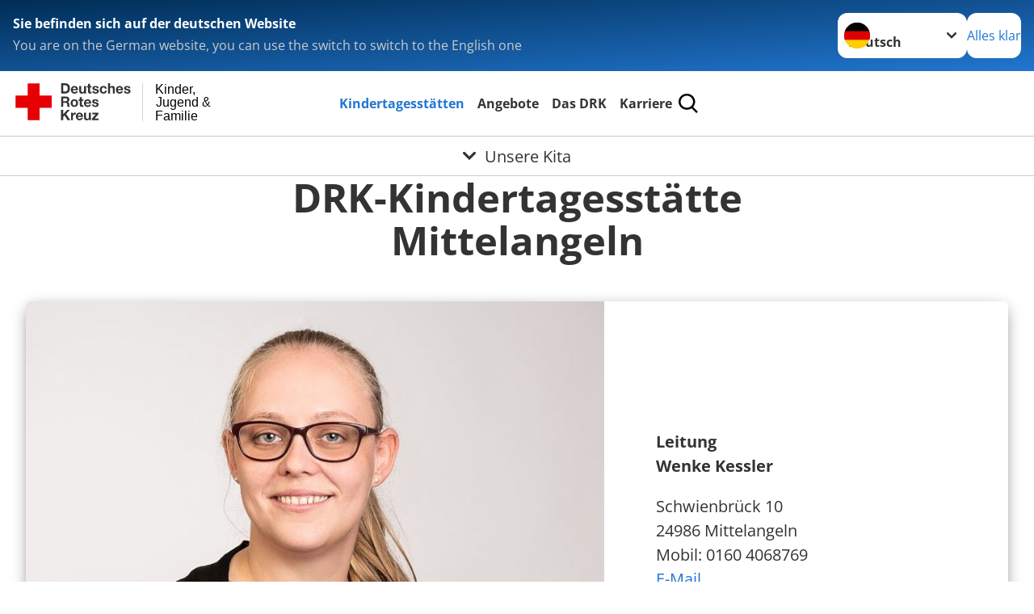

--- FILE ---
content_type: text/html; charset=utf-8
request_url: https://www.drk-kindertagesstaetten.de/kindertagesstaetten/kita-mittelangeln/unsere-kita.html
body_size: 11125
content:
<!DOCTYPE html>
<html lang="de">
<head>

<meta charset="utf-8">
<!-- 
	Produced by
	+Pluswerk AG
	https://www.pluswerk.ag/

	This website is powered by TYPO3 - inspiring people to share!
	TYPO3 is a free open source Content Management Framework initially created by Kasper Skaarhoj and licensed under GNU/GPL.
	TYPO3 is copyright 1998-2026 of Kasper Skaarhoj. Extensions are copyright of their respective owners.
	Information and contribution at https://typo3.org/
-->




<meta name="generator" content="TYPO3 CMS">
<meta name="author" content="Deutsches Rotes Kreuz">
<meta name="viewport" content="width=device-width, initial-scale=1">
<meta property="og:image" content="https://www.drk.de/fileadmin/DRK-Logo-Facebook.png">
<meta property="og:site_name" content="DRK e.V.">
<meta property="og:type" content="website">
<meta property="og:locale" content="de_DE">
<meta name="twitter:image" content="https://www.drk.de/fileadmin/DRK-Logo-Twitter.png">
<meta name="twitter:card" content="summary_large_image">
<meta name="twitter:site" content="@roteskreuz_de">
<meta name="copyright" content="Deutsches Rotes Kreuz">
<meta name="rating" content="General">
<meta name="revisit-after" content="1">


<link rel="stylesheet" href="/_assets/9d0d9d423edf61855281dad6f8fda023/Css/styles.css?1756118756" media="all">
<link rel="stylesheet" href="/_assets/e2ef477b7510a2835782732fd483c6bc/StyleSheets/stylesheet.min.css?1764743946" media="all">
<link rel="stylesheet" href="/_assets/c6d4d274eb87a12180a04ff4360967d1/Css/VideoShariff.min.css?1729496416" media="all">
<link rel="stylesheet" href="/_assets/d281c2f3e584f3c85e4d8e6c6428b0e3/Css/drkcmsplus.css?1765132568" media="all">
<link rel="stylesheet" href="/_assets/d281c2f3e584f3c85e4d8e6c6428b0e3/Css/Drilldown-Icons.css?1750020183" media="all">
<link rel="stylesheet" href="/_assets/d281c2f3e584f3c85e4d8e6c6428b0e3/Css/drkcmsplus-drk.css?1750018414" media="all">
<link rel="stylesheet" href="/typo3temp/assets/css/fcf3f9bd3f24e5b86ca500ed1be2a968.css?1750670699" media="all">




<script>
        const galleryNext="Nächstes Bild"
        const galleryPrev="Vorheriges Bild"
        const galleryImage="Bild"
        const galleryPaginationBullet="Gehe zu Bild {{index}}"
    </script>

<meta property="og:title" content="Unsere Kita"><meta property="og:description" content="Erfahren Sie hier alles rund um die Aufgaben des DRK, unsere Projekte und unsere Angebote. Wir freuen uns, wenn Sie unsere Arbeit mit einer Spende unterstützen."><meta property="og:url" content="/kindertagesstaetten/kita-mittelangeln/unsere-kita.html"><meta property="twitter:title" content="Unsere Kita"><meta property="twitter:description" content="Erfahren Sie hier alles rund um die Aufgaben des DRK, unsere Projekte und unsere Angebote. Wir freuen uns, wenn Sie unsere Arbeit mit einer Spende unterstützen."><title>Unsere Kita - Kinder, Jugend & Familie</title><!-- test23 -->




<link rel="apple-touch-icon" sizes="180x180" href="/_assets/e2ef477b7510a2835782732fd483c6bc/Icons/Favicon/apple-touch-icon.png?v=68ddf38fd">
<link rel="icon" type="image/png" sizes="32x32" href="/_assets/e2ef477b7510a2835782732fd483c6bc/Icons/Favicon/favicon-32x32.png?v=68ddf38fd">
<link rel="icon" type="image/png" sizes="16x16" href="/_assets/e2ef477b7510a2835782732fd483c6bc/Icons/Favicon/favicon-16x16.png?v=68ddf38fd">
<link rel="manifest" href="/_assets/e2ef477b7510a2835782732fd483c6bc/Icons/Favicon/site.webmanifest?v=68ddf38fd&quot; crossorigin=&quot;use-credentials">
<link rel="mask-icon" href="/_assets/e2ef477b7510a2835782732fd483c6bc/Icons/Favicon/safari-pinned-tab.svg?v=68ddf38fd&quot; color=&quot;#E60005">
<link rel="shortcut icon" href="/_assets/e2ef477b7510a2835782732fd483c6bc/Icons/Favicon/favicon.ico?v=68ddf38fd">
<meta name="msapplication-TileColor" content="#ffffff">
<meta name="msapplication-config" content="/_assets/e2ef477b7510a2835782732fd483c6bc/Icons/Favicon/browserconfig.xml?v=68ddf38fd">
<meta name="theme-color" content="#ffffff">




<link rel="canonical" href="/kindertagesstaetten/kita-mittelangeln/unsere-kita.html"/>
</head>
<body class="main dti-drkcmsplus dti-drk">


<div class="body__wrapper hyphenate pagets__two_columns"><header id="header"><div class="language-suggest bg bg--blue" style="display: none"><div class="language-suggest__content"><div class="language-suggest__text"><p class="language-suggest__message language-suggest__message--current"><strong><span data-suggest-language="en" style="display: none">You are on the English website</span><span data-suggest-language="de" style="display: none">Sie befinden sich auf der deutschen Website</span><span data-suggest-language="fallback" style="display: none">We do not provide this content in your preferred language</span></strong></p><p class="language-suggest__message language-suggest__message--suggest"><span data-suggest-language="en" style="display: none">You are on the German website, you can use the switch to switch to the English one</span><span data-suggest-language="de" style="display: none">Sie befinden sich auf der englischen Website, Sie können mit dem Schalter auf die deutsche Website wechseln</span><span data-suggest-language="fallback" style="display: none">You can use the switch to switch to the another available language if you want</span></p></div><div class="language-suggest__actions"><nav class="language-menu"><img src="/_assets/e2ef477b7510a2835782732fd483c6bc/Icons/Flags/de.svg?a491da9c1549a36b293a6a391739dfda" width="16" height="16" alt="" aria-hidden="true" class="language-menu__flag language-menu__flag--de"><img src="/_assets/e2ef477b7510a2835782732fd483c6bc/Icons/Flags/de.svg?a491da9c1549a36b293a6a391739dfda" width="16" height="16" alt="" aria-hidden="true" class="language-menu__flag language-menu__flag--de"><label class="visually-hidden" for="lang-select-header">Sprache wechseln zu</label><select name="pets" id="lang-select-header" class="language-menu__select bg bg--default"><option class="language-menu__option language-menu__option--active" data-flag="de" value="/kindertagesstaetten/kita-mittelangeln/unsere-kita.html">Deutsch</option></select></nav><button class="language-suggest__close button button--secondary"><span data-suggest-language="en" style="display: none">Continue</span><span data-suggest-language="de" style="display: none">Alles klar</span><span data-suggest-language="fallback" style="display: none">Continue</span></button></div></div></div><div class="toolbar__wrap"><div class="toolbar"><a class="toolbar__logo" title="Zur Startseite" href="/startseite-kv.html"><?xml version="1.0" encoding="UTF-8" standalone="no"?><!DOCTYPE svg PUBLIC "-//W3C//DTD SVG 1.1//EN" "http://www.w3.org/Graphics/SVG/1.1/DTD/svg11.dtd"><svg width="100%" height="100%" viewBox="0 0 400 60" version="1.1" xmlns="http://www.w3.org/2000/svg" xmlns:xlink="http://www.w3.org/1999/xlink" xml:space="preserve" xmlns:serif="http://www.serif.com/" style="fill-rule:evenodd;clip-rule:evenodd;stroke-linecap:round;stroke-linejoin:round;stroke-miterlimit:1.5;"><g id="Beschriftung" transform="matrix(1,0,0,1,46.165,0)"><g id="line3" transform="matrix(0.936334,0,0,1,-64.3047,39.6912)"><g transform="matrix(1.068,0,0,1,-13.7389,0)"><text id="f" x="202.057px" y="15.25px" style="font-family:'ArialMT', 'Arial', sans-serif;font-size:20px;">Familie</text></g></g><g id="line2" transform="matrix(0.934693,0,0,1,-63.6098,20.1375)"><g transform="matrix(1.06987,0,0,1,-14.1177,0)"><text id="f1" serif:id="f" x="202.057px" y="15.25px" style="font-family:'ArialMT', 'Arial', sans-serif;font-size:20px;">Jugend &amp;</text></g></g><g id="line1" transform="matrix(0.936801,0,0,1,-64.1996,0.204079)"><g transform="matrix(1.06746,0,0,1,-13.6312,0)"><text id="f2" serif:id="f" x="202.057px" y="15.25px" style="font-family:'ArialMT', 'Arial', sans-serif;font-size:20px;">Kinder,</text></g></g></g><g transform="matrix(0.0894207,0,0,1.13566,134.16,-3.04006)"><g id="Linie"><rect x="201.423" y="2.583" width="0.97" height="49.778" style="fill:rgb(235,235,235);stroke:black;stroke-width:1.24px;"/></g></g><g id="DRK"><g transform="matrix(1,0,0,1,-40.02446,0.135392)"><g id="DRK-Logo-Text" serif:id="DRK Logo Text"><path d="M68.75,0.01L75.29,0.01C79.2,0.01 82.12,2.47 82.12,7.45C82.12,11.82 79.89,15.06 75.29,15.06L68.78,15.06L68.78,0.01M72.08,12.31L75.03,12.31C76.94,12.31 78.79,11.12 78.79,7.8C78.79,4.76 77.75,2.82 74.45,2.82L72.08,2.82L72.08,12.31ZM86.41,10.37C86.5,12.28 87.42,13.15 89.1,13.15C90.32,13.15 91.28,12.43 91.48,11.73L94.12,11.73C93.28,14.31 91.49,15.41 89.02,15.41C85.58,15.41 83.43,13.04 83.43,9.68C83.43,6.32 85.69,3.92 89.02,3.92C92.73,3.92 94.55,7.05 94.32,10.4L86.42,10.37M91.31,8.46C91.05,6.93 90.38,6.15 88.94,6.15C87.03,6.15 86.48,7.62 86.45,8.46L91.31,8.46ZM106.31,15.12L103.47,15.12L103.47,13.59L103.41,13.59C102.69,14.74 101.44,15.44 100.08,15.44C96.9,15.44 96.08,13.62 96.08,10.95L96.08,4.18L99.09,4.18L99.09,10.35C99.09,12.17 99.61,13.04 101,13.04C102.62,13.04 103.32,12.14 103.32,9.91L103.32,4.18L106.33,4.18L106.3,15.12M112.52,4.18L114.72,4.18L114.72,6.18L112.52,6.18L112.52,11.62C112.52,12.63 112.78,12.9 113.79,12.9C114.11,12.9 114.4,12.87 114.72,12.81L114.72,15.16C114.2,15.25 113.56,15.27 112.92,15.27C111.07,15.27 109.48,14.84 109.48,12.67L109.48,6.2L107.68,6.2L107.68,4.17L109.53,4.17L109.53,0.91L112.54,0.91L112.51,4.18M118.65,11.56C118.68,12.86 119.78,13.41 120.96,13.41C121.83,13.41 122.93,13.06 122.93,12.02C122.93,11.12 121.69,10.8 119.54,10.34C117.8,9.96 116.07,9.36 116.07,7.42C116.07,4.64 118.47,3.92 120.81,3.92C123.15,3.92 125.38,4.73 125.62,7.39L122.75,7.39C122.67,6.23 121.77,5.91 120.69,5.91C120.02,5.91 119.01,6.03 119.01,6.92C119.01,7.99 120.69,8.14 122.4,8.54C124.19,8.94 125.87,9.58 125.87,11.61C125.87,14.48 123.38,15.4 120.89,15.4C118.4,15.4 115.88,14.44 115.77,11.55L118.63,11.55M134.93,7.99C134.73,6.77 133.95,6.11 132.7,6.11C130.79,6.11 130.15,8.05 130.15,9.67C130.15,11.29 130.76,13.11 132.64,13.11C134.03,13.11 134.84,12.21 135.02,10.88L137.92,10.88C137.54,13.78 135.54,15.37 132.65,15.37C129.35,15.37 127.12,13.05 127.12,9.78C127.12,6.51 129.15,3.88 132.71,3.88C135.29,3.88 137.66,5.24 137.83,8.02L134.94,7.99M139.63,-0L142.64,-0L142.64,5.68L142.7,5.68C143.46,4.47 144.76,3.83 145.89,3.83C149.08,3.83 149.88,5.65 149.88,8.32L149.88,15.06L146.87,15.06L146.87,8.9C146.87,7.08 146.35,6.21 144.96,6.21C143.34,6.21 142.64,7.11 142.64,9.34L142.64,15.07L139.63,15.07L139.63,0.01M154.51,10.37C154.6,12.28 155.52,13.15 157.2,13.15C158.42,13.15 159.37,12.43 159.57,11.73L162.2,11.73C161.36,14.31 159.57,15.41 157.08,15.41C153.64,15.41 151.49,13.04 151.49,9.68C151.49,6.32 153.75,3.92 157.08,3.92C160.79,3.92 162.61,7.05 162.38,10.4L154.51,10.37M159.37,8.46C159.08,6.93 158.45,6.15 157,6.15C155.09,6.15 154.54,7.62 154.51,8.46L159.37,8.46ZM166.46,11.56C166.49,12.86 167.59,13.41 168.75,13.41C169.62,13.41 170.72,13.06 170.72,12.02C170.72,11.12 169.48,10.8 167.33,10.34C165.59,9.96 163.86,9.36 163.86,7.42C163.86,4.64 166.26,3.92 168.61,3.92C170.96,3.92 173.18,4.73 173.42,7.39L170.55,7.39C170.46,6.23 169.57,5.91 168.49,5.91C167.83,5.91 166.81,6.03 166.81,6.92C166.81,7.99 168.49,8.14 170.2,8.54C171.94,8.94 173.67,9.58 173.67,11.61C173.67,14.48 171.18,15.4 168.69,15.4C166.2,15.4 163.68,14.44 163.57,11.55L166.46,11.55M68.79,19.77L76.92,19.77C79.61,19.77 81.32,21.65 81.32,23.94C81.32,25.73 80.6,27.04 78.95,27.73L78.95,27.79C80.57,28.22 81.03,29.79 81.15,31.32C81.21,32.28 81.18,34.04 81.79,34.88L78.46,34.88C78.06,33.92 78.11,32.48 77.94,31.26C77.71,29.67 77.1,28.97 75.42,28.97L72.09,28.97L72.09,34.85L68.76,34.85L68.79,19.77M72.09,26.6L75.7,26.6C77.18,26.6 77.99,25.96 77.99,24.46C77.99,22.96 77.18,22.38 75.7,22.38L72.09,22.38L72.09,26.6ZM88.76,23.65C92.2,23.65 94.4,25.94 94.4,29.41C94.4,32.88 92.17,35.14 88.76,35.14C85.35,35.14 83.12,32.85 83.12,29.41C83.09,25.94 85.35,23.65 88.76,23.65M88.76,32.91C90.82,32.91 91.42,31.11 91.42,29.44C91.42,27.64 90.81,25.94 88.76,25.94C86.71,25.94 86.12,27.73 86.12,29.44C86.12,31.15 86.7,32.91 88.76,32.91M100.11,23.91L102.31,23.91L102.31,25.91L100.11,25.91L100.11,31.35C100.11,32.36 100.37,32.62 101.38,32.62C101.7,32.62 101.99,32.59 102.31,32.54L102.31,34.89C101.79,34.97 101.15,35 100.52,35C98.66,35 97.07,34.57 97.07,32.4L97.07,25.94L95.22,25.94L95.22,23.94L97.07,23.94L97.07,20.67L100.08,20.67L100.08,23.91M106.28,30.16C106.37,32.07 107.29,32.94 108.97,32.94C110.19,32.94 111.14,32.19 111.35,31.52L113.98,31.52C113.14,34.1 111.35,35.2 108.86,35.2C105.41,35.2 103.27,32.83 103.27,29.47C103.27,26.11 105.53,23.71 108.86,23.71C112.56,23.71 114.39,26.84 114.16,30.2L106.28,30.17M111.17,28.26C110.88,26.72 110.24,25.94 108.8,25.94C106.89,25.94 106.34,27.42 106.31,28.26L111.17,28.26ZM118.26,31.33C118.29,32.63 119.39,33.18 120.57,33.18C121.44,33.18 122.54,32.84 122.54,31.79C122.54,30.89 121.29,30.57 119.15,30.11C117.41,29.73 115.68,29.13 115.68,27.19C115.68,24.41 118.08,23.69 120.43,23.69C122.78,23.69 125,24.5 125.23,27.16L122.42,27.16C122.34,26 121.47,25.68 120.37,25.68C119.71,25.68 118.69,25.8 118.69,26.69C118.69,27.76 120.37,27.9 122.08,28.31C123.87,28.71 125.55,29.35 125.55,31.38C125.55,34.25 123.06,35.17 120.57,35.17C118.08,35.17 115.56,34.21 115.45,31.32L118.26,31.32M68.73,39.57L72.06,39.57L72.06,45.85L77.96,39.57L82.1,39.57L76.22,45.5L82.68,54.65L78.51,54.65L73.97,47.87L72.06,49.81L72.06,54.64L68.73,54.64L68.73,39.56L68.73,39.57ZM83.7,43.72L86.54,43.72L86.54,45.75L86.57,45.75C87.12,44.39 88.6,43.43 90.05,43.43C90.25,43.43 90.51,43.46 90.72,43.55L90.72,46.33C90.37,46.26 90.01,46.22 89.65,46.21C87.45,46.21 86.7,47.8 86.7,49.71L86.7,54.63L83.69,54.63L83.72,43.72M94.02,49.94C94.11,51.85 95.03,52.69 96.71,52.69C97.9,52.69 98.88,51.94 99.08,51.27L101.72,51.27C100.88,53.85 99.08,54.95 96.6,54.95C93.16,54.95 91.01,52.58 91.01,49.22C91.01,45.86 93.27,43.46 96.6,43.46C100.31,43.46 102.13,46.59 101.9,49.94L94.02,49.94M98.88,48.03C98.59,46.49 97.95,45.71 96.51,45.71C94.6,45.71 94.05,47.19 94.02,48.02L98.88,48.02L98.88,48.03ZM113.7,54.67L110.86,54.67L110.86,53.16L110.8,53.16C110.09,54.31 108.83,55.01 107.47,55.01C104.29,55.01 103.48,53.19 103.48,50.52L103.48,43.8L106.49,43.8L106.49,49.97C106.49,51.79 107.01,52.66 108.4,52.66C110.02,52.66 110.72,51.77 110.72,49.54L110.72,43.81L113.73,43.81L113.7,54.66M115.38,52.4L121.03,46L115.82,46L115.82,43.71L125,43.71L125,46L119.36,52.4L125.41,52.4L125.41,54.66L115.39,54.66L115.39,52.4L115.38,52.4Z" style="fill:rgb(51,51,51);fill-rule:nonzero;"/></g></g><g transform="matrix(1,0,0,1,-40.02446,0.135392)"><g id="Rotkreuz-Logo" serif:id="Rotkreuz Logo"><path d="M36.39,0.1L36.39,18.3L54.57,18.3L54.57,36.54L36.39,36.54L36.39,54.75L18.18,54.75L18.18,36.54L0,36.54L0,18.3L18.18,18.3L18.18,0.1L36.39,0.1Z" style="fill:rgb(230,0,5);fill-rule:nonzero;"/></g></g></g></svg></a><div class="toolbar__navigation"><button class="toolbar__search-button" style="display: none" title="Öffne Suche und Quick Links"><?xml version="1.0" encoding="UTF-8" standalone="no"?><!DOCTYPE svg PUBLIC "-//W3C//DTD SVG 1.1//EN" "http://www.w3.org/Graphics/SVG/1.1/DTD/svg11.dtd"><svg width="100%" height="100%" viewBox="0 0 50 50" version="1.1" xmlns="http://www.w3.org/2000/svg" xmlns:xlink="http://www.w3.org/1999/xlink" xml:space="preserve" xmlns:serif="http://www.serif.com/" style="fill-rule:evenodd;clip-rule:evenodd;stroke-linejoin:round;stroke-miterlimit:2;"><g transform="matrix(1.77966,1.78561,-0.708286,0.705925,15.3624,-28.8202)"><rect x="23.063" y="24.359" width="7.693" height="4.408" style="fill:white;"/></g><g transform="matrix(0.740022,0,0,0.745117,5.66748,5.35482)"><path d="M50,46.35L37.45,34.23C40.853,30.527 42.748,25.679 42.76,20.65C42.76,9.26 33.17,0 21.38,0C9.59,0 0,9.26 0,20.65C0,32.04 9.59,41.29 21.38,41.29C25.672,41.301 29.872,40.041 33.45,37.67L46.22,50L50,46.35ZM5.35,20.65C5.35,12.11 12.54,5.16 21.35,5.16C30.16,5.16 37.35,12.16 37.35,20.65C37.35,29.14 30.16,36.13 21.35,36.13C12.54,36.13 5.35,29.19 5.35,20.65Z" style="fill:white;fill-rule:nonzero;"/></g><path d="M50,46.35L37.45,34.23C40.853,30.527 42.748,25.679 42.76,20.65C42.76,9.26 33.17,0 21.38,0C9.59,0 0,9.26 0,20.65C0,32.04 9.59,41.29 21.38,41.29C25.672,41.301 29.872,40.041 33.45,37.67L46.22,50L50,46.35ZM5.35,20.65C5.35,12.11 12.54,5.16 21.35,5.16C30.16,5.16 37.35,12.16 37.35,20.65C37.35,29.14 30.16,36.13 21.35,36.13C12.54,36.13 5.35,29.19 5.35,20.65Z" style="fill-rule:nonzero;"/></svg></button></div><button class="toolbar__nav-search-button" title="Öffne Hauptmenü und Suche" data-title-close="Schließe Hauptmenü und Suche"><svg width="10" height="10" aria-hidden="true"><use href="/_assets/e2ef477b7510a2835782732fd483c6bc/Icons/Sprites/essential-sprite.svg?5a6512e3afb37ee7cc7d2bd22d55a5c3#search"></use></svg><span></span></button></div></div><div class="main-menu__wrap" style="display: none"><div class="global-search" style="display: none"><form class="global-search__form" action="/suche.html" method="get" accept-charset="utf-8" novalidate=""><fieldset class="global-search__fieldset"><label for="global-search-input" class="visually-hidden">Suche</label><input type="search" id="global-search-input" class="global-search__input tx-solr-q js-solr-q form-control"
							 placeholder="durchsuchen"
							 name="tx_kesearch_pi1[sword]" minlength="3" autocomplete="off" required><button class="global-search__submit" title="Alle Inhalte durchsuchen" type="submit"><svg width="10" height="10" aria-hidden="true"><use href="/_assets/e2ef477b7510a2835782732fd483c6bc/Icons/Sprites/essential-sprite.svg?5a6512e3afb37ee7cc7d2bd22d55a5c3#search"></use></svg></button><button class="global-search__close" title="Suche und Quick Links schließen"></button></fieldset></form><nav class="quicklinks" style="display: none"><div class="quicklinks__title">
					Quick Links
				</div><ul class="quicklinks__list"><li class="quicklinks__item"><a href="/nicht-verwendete-elemente/adressen.html" class="quicklinks__link">Adressen</a></li><li class="quicklinks__item"><a href="/nicht-verwendete-elemente/kontakt/kontaktformular.html" class="quicklinks__link">Kontakt</a></li><li class="quicklinks__item"><a href="/footer-menue-deutsch/service/sitemap.html" class="quicklinks__link">Sitemap</a></li><li class="quicklinks__item"><a href="https://www.drk-sl-fl.de/footer-menue-deutsch/service/datenschutz.html" target="_blank" rel="noreferrer" class="quicklinks__link">Datenschutz</a></li><li class="quicklinks__item"><a href="https://www.drk-sl-fl.de/footer-menue-deutsch/service/impressum.html" target="_blank" rel="noreferrer" class="quicklinks__link">Impressum</a></li><li class="quicklinks__item"><a href="http://news-rss.xml" target="_blank" rel="noreferrer" class="quicklinks__link">RSS-Feed</a></li><li class="quicklinks__item"><a href="http://www.drk-intern.de" target="_blank" rel="noreferrer" class="quicklinks__link">DRK intern</a></li></ul></nav></div><nav id="main-menu" class="main-menu" aria-label="Hauptmenü"><ul class="main-menu__list"><li class="main-menu__item"><a href="/kindertagesstaetten.html" target="_self" class="main-menu__link main-menu__link--active">
						Kindertagesstätten
					</a></li><li class="main-menu__item"><a href="/angebote.html" target="_self" class="main-menu__link">
						Angebote
					</a></li><li class="main-menu__item"><a href="/das-drk.html" target="_self" class="main-menu__link">
						Das DRK
					</a></li><li class="main-menu__item"><a href="https://www.drk-sl-fl.de/stellenangebote-1.html" target="_self" class="main-menu__link">
						Karriere
					</a></li></ul></nav></div><div class="sub-menu__bar"><button class="sub-menu__topic-button" aria-label="Öffne Untermenü von Unsere Kita"><span><svg width="12" height="12" aria-hidden="true"><use href="/_assets/e2ef477b7510a2835782732fd483c6bc/Icons/Sprites/general-sprite.svg?06dbf67f9dd2446fd5c3e13a19efd354#chevron"></use></svg>
                        Unsere Kita
                    </span></button></div><div class="sub-menu__nav-wrap" style="visibility: hidden"><nav class="sub-menu__nav" aria-label="Untermenü von Unsere Kita"><div class="sub-menu__list-wrap"><ul class="sub-menu__list"><li class="sub-menu__item" style="display: none"><button class="sub-menu__button sub-menu__button--next" style="display: none">
                    Unsere Kindertagesstätten
                    <svg width="10" height="7" aria-hidden="true"><use href="/_assets/e2ef477b7510a2835782732fd483c6bc/Icons/Sprites/general-sprite.svg?06dbf67f9dd2446fd5c3e13a19efd354#chevron"></use></svg></button><ul class="sub-menu__list" style="display: none"><li class="sub-menu__item" style="display: none"><button class="sub-menu__button sub-menu__button--back"><svg width="10" height="7" aria-hidden="true"><use href="/_assets/e2ef477b7510a2835782732fd483c6bc/Icons/Sprites/general-sprite.svg?06dbf67f9dd2446fd5c3e13a19efd354#chevron"></use></svg>
                            zurück
                        </button></li><li class="sub-menu__item" style="display: none"><a style="display: none" class="sub-menu__link" href="/kindertagesstaetten/unsere-kindertagesstaetten/unsere-betreuungsgrundsaetze.html"><span class="sub-menu__link-label">Unsere Betreuungsgrundsätze</span></a></li><li class="sub-menu__item" style="display: none"><a style="display: none" class="sub-menu__link" href="/kindertagesstaetten/unsere-kindertagesstaetten/unser-konzept-die-offene-kita.html"><span class="sub-menu__link-label">Unser Konzept: Die Offene Kita</span></a></li></ul></li><li class="sub-menu__item" style="display: none"><button class="sub-menu__button sub-menu__button--next" style="display: none">
                    Kita Bergenhusen
                    <svg width="10" height="7" aria-hidden="true"><use href="/_assets/e2ef477b7510a2835782732fd483c6bc/Icons/Sprites/general-sprite.svg?06dbf67f9dd2446fd5c3e13a19efd354#chevron"></use></svg></button><ul class="sub-menu__list" style="display: none"><li class="sub-menu__item" style="display: none"><button class="sub-menu__button sub-menu__button--back"><svg width="10" height="7" aria-hidden="true"><use href="/_assets/e2ef477b7510a2835782732fd483c6bc/Icons/Sprites/general-sprite.svg?06dbf67f9dd2446fd5c3e13a19efd354#chevron"></use></svg>
                            zurück
                        </button></li><li class="sub-menu__item" style="display: none"><a style="display: none" class="sub-menu__link" href="/kindertagesstaetten/kita-bennebek/unsere-kita-stellt-sich-vor.html"><span class="sub-menu__link-label">Unsere Kita</span></a></li><li class="sub-menu__item" style="display: none"><a style="display: none" class="sub-menu__link" href="/kindertagesstaetten/kita-bennebek/oeffnungs-und-schliesszeiten.html"><span class="sub-menu__link-label">Öffnungs- und Schließzeiten</span></a></li></ul></li><li class="sub-menu__item" style="display: none"><button class="sub-menu__button sub-menu__button--next" style="display: none">
                    Kita Dannewerk
                    <svg width="10" height="7" aria-hidden="true"><use href="/_assets/e2ef477b7510a2835782732fd483c6bc/Icons/Sprites/general-sprite.svg?06dbf67f9dd2446fd5c3e13a19efd354#chevron"></use></svg></button><ul class="sub-menu__list" style="display: none"><li class="sub-menu__item" style="display: none"><button class="sub-menu__button sub-menu__button--back"><svg width="10" height="7" aria-hidden="true"><use href="/_assets/e2ef477b7510a2835782732fd483c6bc/Icons/Sprites/general-sprite.svg?06dbf67f9dd2446fd5c3e13a19efd354#chevron"></use></svg>
                            zurück
                        </button></li><li class="sub-menu__item" style="display: none"><a style="display: none" class="sub-menu__link" href="/kindertagesstaetten/kita-dannewerk/unsere-kita-stellt-sich-vor.html"><span class="sub-menu__link-label">Unsere Kita</span></a></li><li class="sub-menu__item" style="display: none"><a style="display: none" class="sub-menu__link" href="/kindertagesstaetten/kita-dannewerk/oeffnungs-und-schliesszeiten.html"><span class="sub-menu__link-label">Öffnungs- und Schließzeiten</span></a></li></ul></li><li class="sub-menu__item" style="display: none"><button class="sub-menu__button sub-menu__button--next" style="display: none">
                    Kita Glücksburg
                    <svg width="10" height="7" aria-hidden="true"><use href="/_assets/e2ef477b7510a2835782732fd483c6bc/Icons/Sprites/general-sprite.svg?06dbf67f9dd2446fd5c3e13a19efd354#chevron"></use></svg></button><ul class="sub-menu__list" style="display: none"><li class="sub-menu__item" style="display: none"><button class="sub-menu__button sub-menu__button--back"><svg width="10" height="7" aria-hidden="true"><use href="/_assets/e2ef477b7510a2835782732fd483c6bc/Icons/Sprites/general-sprite.svg?06dbf67f9dd2446fd5c3e13a19efd354#chevron"></use></svg>
                            zurück
                        </button></li><li class="sub-menu__item" style="display: none"><a style="display: none" class="sub-menu__link" href="/kindertagesstaetten/kita-gluecksburg/unsere-kita-stellt-sich-vor.html"><span class="sub-menu__link-label">Unsere Kita</span></a></li><li class="sub-menu__item" style="display: none"><a style="display: none" class="sub-menu__link" href="/kindertagesstaetten/kita-gluecksburg/oeffnungs-und-schliesszeiten.html"><span class="sub-menu__link-label">Öffnungs- und Schließzeiten</span></a></li></ul></li><li class="sub-menu__item" style="display: none"><button class="sub-menu__button sub-menu__button--next" style="display: none">
                    Kita Großenwiehe im Dörpshus
                    <svg width="10" height="7" aria-hidden="true"><use href="/_assets/e2ef477b7510a2835782732fd483c6bc/Icons/Sprites/general-sprite.svg?06dbf67f9dd2446fd5c3e13a19efd354#chevron"></use></svg></button><ul class="sub-menu__list" style="display: none"><li class="sub-menu__item" style="display: none"><button class="sub-menu__button sub-menu__button--back"><svg width="10" height="7" aria-hidden="true"><use href="/_assets/e2ef477b7510a2835782732fd483c6bc/Icons/Sprites/general-sprite.svg?06dbf67f9dd2446fd5c3e13a19efd354#chevron"></use></svg>
                            zurück
                        </button></li><li class="sub-menu__item" style="display: none"><a style="display: none" class="sub-menu__link" href="/kindertagesstaetten/kita-grossenwiehe-doerpshus/unsere-kita-stellt-sich-vor.html"><span class="sub-menu__link-label">Unsere Kita</span></a></li><li class="sub-menu__item" style="display: none"><a style="display: none" class="sub-menu__link" href="/kindertagesstaetten/kita-grossenwiehe-doerpshus/oeffnungs-und-schliesszeiten.html"><span class="sub-menu__link-label">Öffnungs- und Schließzeiten</span></a></li></ul></li><li class="sub-menu__item" style="display: none"><button class="sub-menu__button sub-menu__button--next" style="display: none">
                    Kita Großenwiehe an der Schule
                    <svg width="10" height="7" aria-hidden="true"><use href="/_assets/e2ef477b7510a2835782732fd483c6bc/Icons/Sprites/general-sprite.svg?06dbf67f9dd2446fd5c3e13a19efd354#chevron"></use></svg></button><ul class="sub-menu__list" style="display: none"><li class="sub-menu__item" style="display: none"><button class="sub-menu__button sub-menu__button--back"><svg width="10" height="7" aria-hidden="true"><use href="/_assets/e2ef477b7510a2835782732fd483c6bc/Icons/Sprites/general-sprite.svg?06dbf67f9dd2446fd5c3e13a19efd354#chevron"></use></svg>
                            zurück
                        </button></li><li class="sub-menu__item" style="display: none"><a style="display: none" class="sub-menu__link" href="/kindertagesstaetten/kita-grossenwiehe-schule/unsere-kita-stellt-sich-vor.html"><span class="sub-menu__link-label">Unsere Kita</span></a></li><li class="sub-menu__item" style="display: none"><a style="display: none" class="sub-menu__link" href="/kindertagesstaetten/kita-grossenwiehe-schule/oeffnungs-und-schliesszeiten.html"><span class="sub-menu__link-label">Öffnungs- und Schließzeiten</span></a></li></ul></li><li class="sub-menu__item" style="display: none"><button class="sub-menu__button sub-menu__button--next" style="display: none">
                    Kita Habertwedt
                    <svg width="10" height="7" aria-hidden="true"><use href="/_assets/e2ef477b7510a2835782732fd483c6bc/Icons/Sprites/general-sprite.svg?06dbf67f9dd2446fd5c3e13a19efd354#chevron"></use></svg></button><ul class="sub-menu__list" style="display: none"><li class="sub-menu__item" style="display: none"><button class="sub-menu__button sub-menu__button--back"><svg width="10" height="7" aria-hidden="true"><use href="/_assets/e2ef477b7510a2835782732fd483c6bc/Icons/Sprites/general-sprite.svg?06dbf67f9dd2446fd5c3e13a19efd354#chevron"></use></svg>
                            zurück
                        </button></li><li class="sub-menu__item" style="display: none"><a style="display: none" class="sub-menu__link" href="/kindertagesstaetten/kita-habertwedt/unsere-kita-stellt-sich-vor.html"><span class="sub-menu__link-label">Unsere Kita</span></a></li><li class="sub-menu__item" style="display: none"><a style="display: none" class="sub-menu__link" href="/kindertagesstaetten/kita-habertwedt/oeffnungs-und-schliesszeiten.html"><span class="sub-menu__link-label">Öffnungs- und Schließzeiten</span></a></li></ul></li><li class="sub-menu__item" style="display: none"><button class="sub-menu__button sub-menu__button--next" style="display: none">
                    Kita Kappeln
                    <svg width="10" height="7" aria-hidden="true"><use href="/_assets/e2ef477b7510a2835782732fd483c6bc/Icons/Sprites/general-sprite.svg?06dbf67f9dd2446fd5c3e13a19efd354#chevron"></use></svg></button><ul class="sub-menu__list" style="display: none"><li class="sub-menu__item" style="display: none"><button class="sub-menu__button sub-menu__button--back"><svg width="10" height="7" aria-hidden="true"><use href="/_assets/e2ef477b7510a2835782732fd483c6bc/Icons/Sprites/general-sprite.svg?06dbf67f9dd2446fd5c3e13a19efd354#chevron"></use></svg>
                            zurück
                        </button></li><li class="sub-menu__item" style="display: none"><a style="display: none" class="sub-menu__link" href="/kindertagesstaetten/kita-kappeln/unsere-kita-stellt-sich-vor.html"><span class="sub-menu__link-label">Unsere Kita</span></a></li><li class="sub-menu__item" style="display: none"><a style="display: none" class="sub-menu__link" href="/kindertagesstaetten/kita-kappeln/oeffnungs-und-schliesszeiten.html"><span class="sub-menu__link-label">Öffnungs- und Schließzeiten</span></a></li></ul></li><li class="sub-menu__item" style="display: none"><button class="sub-menu__button sub-menu__button--next" style="display: none">
                    Kita Kropp
                    <svg width="10" height="7" aria-hidden="true"><use href="/_assets/e2ef477b7510a2835782732fd483c6bc/Icons/Sprites/general-sprite.svg?06dbf67f9dd2446fd5c3e13a19efd354#chevron"></use></svg></button><ul class="sub-menu__list" style="display: none"><li class="sub-menu__item" style="display: none"><button class="sub-menu__button sub-menu__button--back"><svg width="10" height="7" aria-hidden="true"><use href="/_assets/e2ef477b7510a2835782732fd483c6bc/Icons/Sprites/general-sprite.svg?06dbf67f9dd2446fd5c3e13a19efd354#chevron"></use></svg>
                            zurück
                        </button></li><li class="sub-menu__item" style="display: none"><a style="display: none" class="sub-menu__link" href="/kindertagesstaetten/kita-kropp/unsere-kita-stellt-sich-vor.html"><span class="sub-menu__link-label">Unsere Kita</span></a></li><li class="sub-menu__item" style="display: none"><a style="display: none" class="sub-menu__link" href="/kindertagesstaetten/kita-kropp/oeffnungs-und-schliesszeiten.html"><span class="sub-menu__link-label">Öffnungs- und Schließzeiten</span></a></li></ul></li><li class="sub-menu__item" style="display: none"><button class="sub-menu__button sub-menu__button--next sub-menu__button--active" style="display: none">
                    Kita Mittelangeln
                    <svg width="10" height="7" aria-hidden="true"><use href="/_assets/e2ef477b7510a2835782732fd483c6bc/Icons/Sprites/general-sprite.svg?06dbf67f9dd2446fd5c3e13a19efd354#chevron"></use></svg></button><ul class="sub-menu__list" style="display: none"><li class="sub-menu__item" style="display: none"><button class="sub-menu__button sub-menu__button--back"><svg width="10" height="7" aria-hidden="true"><use href="/_assets/e2ef477b7510a2835782732fd483c6bc/Icons/Sprites/general-sprite.svg?06dbf67f9dd2446fd5c3e13a19efd354#chevron"></use></svg>
                            zurück
                        </button></li><li class="sub-menu__item" style="display: none"><a href="/kindertagesstaetten/kita-mittelangeln.html" style="display: none" class="sub-menu__link"><span class="sub-menu__overview-label">Übersichtsseite</span><span class="sub-menu__link-label">Kita Mittelangeln</span></a></li><li class="sub-menu__item" style="display: none"><a style="display: none" class="sub-menu__link sub-menu__link--current" href="/kindertagesstaetten/kita-mittelangeln/unsere-kita.html"><span class="sub-menu__link-label">Unsere Kita</span></a></li><li class="sub-menu__item" style="display: none"><a style="display: none" class="sub-menu__link" href="/kindertagesstaetten/kita-mittelangeln/unsere-kita/oeffnungs-und-schliesszeiten.html"><span class="sub-menu__link-label">Öffnungs- und Schließzeiten</span></a></li></ul></li><li class="sub-menu__item" style="display: none"><button class="sub-menu__button sub-menu__button--next" style="display: none">
                    Kita Schleswig
                    <svg width="10" height="7" aria-hidden="true"><use href="/_assets/e2ef477b7510a2835782732fd483c6bc/Icons/Sprites/general-sprite.svg?06dbf67f9dd2446fd5c3e13a19efd354#chevron"></use></svg></button><ul class="sub-menu__list" style="display: none"><li class="sub-menu__item" style="display: none"><button class="sub-menu__button sub-menu__button--back"><svg width="10" height="7" aria-hidden="true"><use href="/_assets/e2ef477b7510a2835782732fd483c6bc/Icons/Sprites/general-sprite.svg?06dbf67f9dd2446fd5c3e13a19efd354#chevron"></use></svg>
                            zurück
                        </button></li><li class="sub-menu__item" style="display: none"><a href="/kindertagesstaetten/kita-mittelangeln/unsere-kita/oeffnungs-und-schliesszeiten/kita-schleswig.html" style="display: none" class="sub-menu__link"><span class="sub-menu__overview-label">Übersichtsseite</span><span class="sub-menu__link-label">Kita Schleswig</span></a></li><li class="sub-menu__item" style="display: none"><a style="display: none" class="sub-menu__link" href="/kindertagesstaetten/kita-mittelangeln/unsere-kita/oeffnungs-und-schliesszeiten/kita-schleswig/unsere-kita.html"><span class="sub-menu__link-label">Unsere Kita</span></a></li><li class="sub-menu__item" style="display: none"><a style="display: none" class="sub-menu__link" href="/kindertagesstaetten/kita-mittelangeln/unsere-kita/oeffnungs-und-schliesszeiten/kita-schleswig/oeffnungs-und-schliesszeiten.html"><span class="sub-menu__link-label">Öffnungs- und Schließzeiten</span></a></li></ul></li><li class="sub-menu__item" style="display: none"><button class="sub-menu__button sub-menu__button--next" style="display: none">
                    Kita Stapel
                    <svg width="10" height="7" aria-hidden="true"><use href="/_assets/e2ef477b7510a2835782732fd483c6bc/Icons/Sprites/general-sprite.svg?06dbf67f9dd2446fd5c3e13a19efd354#chevron"></use></svg></button><ul class="sub-menu__list" style="display: none"><li class="sub-menu__item" style="display: none"><button class="sub-menu__button sub-menu__button--back"><svg width="10" height="7" aria-hidden="true"><use href="/_assets/e2ef477b7510a2835782732fd483c6bc/Icons/Sprites/general-sprite.svg?06dbf67f9dd2446fd5c3e13a19efd354#chevron"></use></svg>
                            zurück
                        </button></li><li class="sub-menu__item" style="display: none"><a style="display: none" class="sub-menu__link" href="/kindertagesstaetten/kita-stapel/unsere-kita-stellt-sich-vor.html"><span class="sub-menu__link-label">Unsere Kita</span></a></li><li class="sub-menu__item" style="display: none"><a style="display: none" class="sub-menu__link" href="/kindertagesstaetten/kita-stapel/oeffnungs-und-schliesszeiten.html"><span class="sub-menu__link-label">Öffnungs- und Schließzeiten</span></a></li></ul></li><li class="sub-menu__item" style="display: none"><button class="sub-menu__button sub-menu__button--next" style="display: none">
                    Kita Sterup
                    <svg width="10" height="7" aria-hidden="true"><use href="/_assets/e2ef477b7510a2835782732fd483c6bc/Icons/Sprites/general-sprite.svg?06dbf67f9dd2446fd5c3e13a19efd354#chevron"></use></svg></button><ul class="sub-menu__list" style="display: none"><li class="sub-menu__item" style="display: none"><button class="sub-menu__button sub-menu__button--back"><svg width="10" height="7" aria-hidden="true"><use href="/_assets/e2ef477b7510a2835782732fd483c6bc/Icons/Sprites/general-sprite.svg?06dbf67f9dd2446fd5c3e13a19efd354#chevron"></use></svg>
                            zurück
                        </button></li><li class="sub-menu__item" style="display: none"><a style="display: none" class="sub-menu__link" href="/kindertagesstaetten/kita-sterup/unsere-kita-stellt-sich-vor.html"><span class="sub-menu__link-label">Unsere Kita</span></a></li><li class="sub-menu__item" style="display: none"><a style="display: none" class="sub-menu__link" href="/kindertagesstaetten/kita-sterup/oeffnungs-und-schliesszeiten.html"><span class="sub-menu__link-label">Öffnungs- und Schließzeiten</span></a></li></ul></li><li class="sub-menu__item" style="display: none"><button class="sub-menu__button sub-menu__button--next" style="display: none">
                    Kita Tolk
                    <svg width="10" height="7" aria-hidden="true"><use href="/_assets/e2ef477b7510a2835782732fd483c6bc/Icons/Sprites/general-sprite.svg?06dbf67f9dd2446fd5c3e13a19efd354#chevron"></use></svg></button><ul class="sub-menu__list" style="display: none"><li class="sub-menu__item" style="display: none"><button class="sub-menu__button sub-menu__button--back"><svg width="10" height="7" aria-hidden="true"><use href="/_assets/e2ef477b7510a2835782732fd483c6bc/Icons/Sprites/general-sprite.svg?06dbf67f9dd2446fd5c3e13a19efd354#chevron"></use></svg>
                            zurück
                        </button></li><li class="sub-menu__item" style="display: none"><a style="display: none" class="sub-menu__link" href="/kindertagesstaetten/kita-tolk/unsere-kita-stellt-sich-vor.html"><span class="sub-menu__link-label">Unsere Kita</span></a></li><li class="sub-menu__item" style="display: none"><a style="display: none" class="sub-menu__link" href="/kindertagesstaetten/kita-tolk/oeffnungs-und-schliesszeiten.html"><span class="sub-menu__link-label">Öffnungs- und Schließzeiten</span></a></li></ul></li><li class="sub-menu__item" style="display: none"><button class="sub-menu__button sub-menu__button--next" style="display: none">
                    Kita Wanderup - Campus
                    <svg width="10" height="7" aria-hidden="true"><use href="/_assets/e2ef477b7510a2835782732fd483c6bc/Icons/Sprites/general-sprite.svg?06dbf67f9dd2446fd5c3e13a19efd354#chevron"></use></svg></button><ul class="sub-menu__list" style="display: none"><li class="sub-menu__item" style="display: none"><button class="sub-menu__button sub-menu__button--back"><svg width="10" height="7" aria-hidden="true"><use href="/_assets/e2ef477b7510a2835782732fd483c6bc/Icons/Sprites/general-sprite.svg?06dbf67f9dd2446fd5c3e13a19efd354#chevron"></use></svg>
                            zurück
                        </button></li><li class="sub-menu__item" style="display: none"><a style="display: none" class="sub-menu__link" href="/kindertagesstaetten/kita-wanderup-campus/unsere-kita-stellt-sich-vor.html"><span class="sub-menu__link-label">Unsere Kita</span></a></li><li class="sub-menu__item" style="display: none"><a style="display: none" class="sub-menu__link" href="/kindertagesstaetten/kita-wanderup-campus/oeffnungs-und-schliesszeiten.html"><span class="sub-menu__link-label">Öffnungs- und Schließzeiten</span></a></li></ul></li><li class="sub-menu__item" style="display: none"><button class="sub-menu__button sub-menu__button--next" style="display: none">
                    Kita Wanderup - Süderweg
                    <svg width="10" height="7" aria-hidden="true"><use href="/_assets/e2ef477b7510a2835782732fd483c6bc/Icons/Sprites/general-sprite.svg?06dbf67f9dd2446fd5c3e13a19efd354#chevron"></use></svg></button><ul class="sub-menu__list" style="display: none"><li class="sub-menu__item" style="display: none"><button class="sub-menu__button sub-menu__button--back"><svg width="10" height="7" aria-hidden="true"><use href="/_assets/e2ef477b7510a2835782732fd483c6bc/Icons/Sprites/general-sprite.svg?06dbf67f9dd2446fd5c3e13a19efd354#chevron"></use></svg>
                            zurück
                        </button></li><li class="sub-menu__item" style="display: none"><a style="display: none" class="sub-menu__link" href="/kindertagesstaetten/kita-wanderup-suederweg/unsere-kita-stellt-sich-vor.html"><span class="sub-menu__link-label">Unsere Kita</span></a></li><li class="sub-menu__item" style="display: none"><a style="display: none" class="sub-menu__link" href="/kindertagesstaetten/kita-wanderup-suederweg/oeffnungs-und-schliesszeiten.html"><span class="sub-menu__link-label">Öffnungs- und Schließzeiten</span></a></li></ul></li></ul></div></nav></div></header><main id="main"><!--TYPO3SEARCH_begin--><div id="c19295" class="frame frame-type-header frame-layout-0 "><header class="header"><h2 class="header__header">
				DRK-Kindertagesstätte Mittelangeln
			</h2></header></div><div id="c19296" class="frame frame-type-drk_calltoaction frame-layout-0"><div class="topics-teaser"><div class="topics-teaser__item topics-teaser__item--66-right bg bg--default"><div class="topics-teaser__image"><picture><source srcset="/fileadmin/_processed_/9/b/csm_18184-08-017_DS_663fd98623.jpg" media="(max-width: 576px)"><img src="/fileadmin/_processed_/9/b/csm_18184-08-017_DS_a5a62390eb.jpg"
                     alt="" title="" loading="lazy"
                     srcset="/fileadmin/_processed_/9/b/csm_18184-08-017_DS_4768e3ba68.jpg 760w,
                             /fileadmin/_processed_/9/b/csm_18184-08-017_DS_a5a62390eb.jpg 854w"
                     sizes="(min-width: 1344px) 854px, (min-width: 769px) calc(66vw - 64px)"/></picture></div><div class="topics-teaser__text topics-teaser__text--66-right bg--default"><p><strong>Leitung<br> Wenke Kessler</strong></p><p>Schwienbrück 10<br> 24986 Mittelangeln<br> Mobil: 0160 4068769<br><a href="#" data-mailto-token="kygjrm8igry+kgrrcjylecjlYbpi+qj+dj,bc" data-mailto-vector="-2" title="Öffnet internen Link im aktuellen Fenster">E-Mail</a></p><div class="topics-teaser__button-wrapper"></div></div></div></div><script>
    document.querySelectorAll('.frame-type-drk_calltoaction').forEach(element => {
      element.classList.add('frame-type-plusdrkcontentelements_topics_teaser');
    });
	</script></div><div id="c19297" class="frame frame-type-textmedia frame-layout-0 "><div class="textmedia textmedia--text-only"><div class="textmedia__text"><div class="textmedia__bodytext"><p>Im Ortsteil Satrup der Gemeinde Mittelangeln gibt es seit 2024 eine neue DRK-Kindertagesstätte. Der 570 Quadratmeter große Neubau umfasst drei Gruppenräume, in denen bis zu 49 Kinder im Alter bis sechs Jahren liebevoll betreut sowie begleitet werden können. Zudem gibt es eine Ausbaureserve, sodass potentiell Platz für weitere Betreuungsplätze vorhanden wäre.</p><p>Die drei Gruppen setzen sich wie folgt zusammen:</p><ul class="list list--unordered"><li>eine Kindergartengruppe für Kinder über drei Jahren,</li><li>eine altersgemischte Gruppe für Kinder unter wie auch über drei Jahren und</li><li>eine Krippengruppe für Kinder unter drei Jahren.</li></ul><p><a href="/kindertagesstaetten/kita-mittelangeln/unsere-kita/oeffnungs-und-schliesszeiten.html">Öffnungs- und Schließzeiten</a>.</p></div></div></div></div><div id="c19298" class="frame frame-type-textmedia frame-layout-0 "><div class="textmedia textmedia--orientation-above"><div class="textmedia__text"></div><div class="textmedia__gallery"><div class="swiper swiper--gallery" role="region" aria-label="Bilderkarussell" aria-description="Verwenden Sie die Schaltflächen Nächstes und Vorheriges Bild, um zu blättern." data-swiper-id="19298"><p id="galleryAnnouncements-19298" style="display: none;" aria-live="polite"></p><div class="swiper-wrapper in-gallery"><div class="swiper-slide"><figure class="textmedia__figure"><div class="textmedia__imgwrap"><img srcset="/fileadmin/_processed_/1/0/csm_4_179be3bd27.jpg 450w,
                                                             /fileadmin/_processed_/1/0/csm_4_3ea7bc8563.jpg 960w,
                                                             /fileadmin/_processed_/1/0/csm_4_1017c91518.jpg 1920w" sizes="(min-width: 1024px) 960px, (min-width: 640px) calc(100vw - 64px), 100vw" data-copyright="" class="textmedia__image " loading="lazy" src="/fileadmin/_processed_/1/0/csm_4_3ea7bc8563.jpg" width="960" height="640" alt="" /></div></figure></div><div class="swiper-slide"><figure class="textmedia__figure"><div class="textmedia__imgwrap"><img srcset="/fileadmin/_processed_/3/a/csm_8_5fd6d9105a.jpg 450w,
                                                             /fileadmin/_processed_/3/a/csm_8_5ed90d5b3a.jpg 960w,
                                                             /fileadmin/_processed_/3/a/csm_8_c571bb9bc1.jpg 1920w" sizes="(min-width: 1024px) 960px, (min-width: 640px) calc(100vw - 64px), 100vw" data-copyright="" class="textmedia__image " loading="lazy" src="/fileadmin/_processed_/3/a/csm_8_5ed90d5b3a.jpg" width="960" height="641" alt="" /></div></figure></div><div class="swiper-slide"><figure class="textmedia__figure"><div class="textmedia__imgwrap"><img srcset="/fileadmin/_processed_/0/2/csm_13_87a7de5801.jpg 450w,
                                                             /fileadmin/_processed_/0/2/csm_13_0820e0fe7f.jpg 960w,
                                                             /fileadmin/_processed_/0/2/csm_13_9f9b3a110d.jpg 1920w" sizes="(min-width: 1024px) 960px, (min-width: 640px) calc(100vw - 64px), 100vw" data-copyright="" class="textmedia__image " loading="lazy" src="/fileadmin/_processed_/0/2/csm_13_0820e0fe7f.jpg" width="960" height="640" alt="" /></div></figure></div></div><div class="swiper-pagination"></div></div><button class="swiper-button-prev swiper-button-prev-19298" aria-label="Vorheriges Bild"><svg xmlns="http://www.w3.org/2000/svg" viewBox="0 0 320 512"><path d="M224 480c-8.188 0-16.38-3.125-22.62-9.375l-192-192c-12.5-12.5-12.5-32.75 0-45.25l192-192c12.5-12.5 32.75-12.5 45.25 0s12.5 32.75 0 45.25L77.25 256l169.4 169.4c12.5 12.5 12.5 32.75 0 45.25C240.4 476.9 232.2 480 224 480z"/></svg></button><button class="swiper-button-next swiper-button-next-19298" aria-label="Nächstes Bild"><svg xmlns="http://www.w3.org/2000/svg" viewBox="0 0 320 512"><path d="M96 480c-8.188 0-16.38-3.125-22.62-9.375c-12.5-12.5-12.5-32.75 0-45.25L242.8 256L73.38 86.63c-12.5-12.5-12.5-32.75 0-45.25s32.75-12.5 45.25 0l192 192c12.5 12.5 12.5 32.75 0 45.25l-192 192C112.4 476.9 104.2 480 96 480z"/></svg></button></div><div class="textmedia__text"></div></div></div><!--TYPO3SEARCH_end--></main><footer id="footer" class="footer"><div class="footer__breadcrumb"><nav class="breadcrumb" aria-label="Brotkrümel-Navigation"><ol class="breadcrumb__list" itemscope itemtype="https://schema.org/BreadcrumbList"><li class="breadcrumb__item" itemprop="itemListElement" itemscope itemtype="https://schema.org/ListItem"><a href="/startseite-kv.html" itemprop="item" class="breadcrumb__entry"><span class="breadcrumb__page" itemprop="name">Start</span><meta itemprop="position" content="1" /></a><svg class="breadcrumb__arrow" width="10" height="7" aria-hidden="true"><use href="/_assets/e2ef477b7510a2835782732fd483c6bc/Icons/Sprites/general-sprite.svg?06dbf67f9dd2446fd5c3e13a19efd354#chevron"></use></svg></li><li class="breadcrumb__item" itemprop="itemListElement" itemscope itemtype="https://schema.org/ListItem"><a href="/kindertagesstaetten.html" itemprop="item" class="breadcrumb__entry"><span class="breadcrumb__page" itemprop="name">Kindertagesstätten</span><meta itemprop="position" content="2" /></a><svg class="breadcrumb__arrow" width="10" height="7" aria-hidden="true"><use href="/_assets/e2ef477b7510a2835782732fd483c6bc/Icons/Sprites/general-sprite.svg?06dbf67f9dd2446fd5c3e13a19efd354#chevron"></use></svg></li><li class="breadcrumb__item" itemprop="itemListElement" itemscope itemtype="https://schema.org/ListItem"><a href="/kindertagesstaetten/kita-mittelangeln.html" itemprop="item" class="breadcrumb__entry"><span class="breadcrumb__page" itemprop="name">Kita Mittelangeln</span><meta itemprop="position" content="3" /></a><svg class="breadcrumb__arrow" width="10" height="7" aria-hidden="true"><use href="/_assets/e2ef477b7510a2835782732fd483c6bc/Icons/Sprites/general-sprite.svg?06dbf67f9dd2446fd5c3e13a19efd354#chevron"></use></svg></li><li class="breadcrumb__item" aria-current="page" itemprop="itemListElement" itemscope itemtype="https://schema.org/ListItem"><span class="breadcrumb__entry"><span class="breadcrumb__page" itemprop="name">Unsere Kita</span><meta itemprop="position" content="4" /></span></li></ol></nav></div><style>
    a.social-media-link-with-background img {
      aspect-ratio: 1/1;
      background-repeat: no-repeat;
      background-position: center;
      background-size: auto;
      background-image:url(/_assets/e2ef477b7510a2835782732fd483c6bc/Icons/SocialMedia/background.svg?7acbf7294f1262aa71bf6645139e0cdc) ;

    }
	</style><div class="footer__social"><div class="footer__social-list"><a class="footer__social-media-link social-media-link-with-background" href="https://de-de.facebook.com/roteskreuz/" target="_blank" rel="noopener" title="Facebook Deutsches Rotes Kreuz"><img src="/_assets/e2ef477b7510a2835782732fd483c6bc/Icons/SocialMedia/facebook.svg?923b73028065b33744d3d76765a261ec" width="64" height="64" alt="Facebook Icon"></a><a class="footer__social-media-link social-media-link-with-background" href="https://www.youtube.com/DRKonline" target="_blank" rel="noopener" title="YouTube Deutsches Rotes Kreuz"><img src="/_assets/e2ef477b7510a2835782732fd483c6bc/Icons/SocialMedia/youtube.svg?a3429f2d2055c6096a12de8980a9ef3f" width="64" height="64" alt="YouTube Icon"></a><a class="footer__social-media-link social-media-link-with-background" href="https://twitter.com/roteskreuz_de" target="_blank" rel="noopener" title="Twitter / X Deutsches Rotes Kreuz"><img src="/_assets/e2ef477b7510a2835782732fd483c6bc/Icons/SocialMedia/twitter-x.svg?6c3f437bacb8fdbff6c57bdc26046ebf" width="64" height="64" alt="Twitter / X Icon"></a><a class="footer__social-media-link social-media-link-with-background" href="http://blog.drk.de/" target="_blank" rel="noopener" title="Blog Deutsches Rotes Kreuz"><img src="/_assets/e2ef477b7510a2835782732fd483c6bc/Icons/SocialMedia/blog.svg?0f1964c5e903fb1a37d6610ab011a944" width="64" height="64" alt="Blog Icon"></a></div></div><div class="footer__menus-wrap"><div class="footer__menus"><div class="footer-acco"><div class="footer-acco__header"><button id="footer-acco-button-503" class="footer-acco__trigger" type="button" aria-expanded="false" aria-controls="footer-acco-panel-503"><span class="footer-acco__title"></span><span class="footer-acco__icon"></span></button><div class="footer-acco__label" style="display: none" aria-hidden="true"></div></div><div id="footer-acco-panel-503" class="footer-acco__panel" style="display: none" aria-hidden="false" aria-labelledby="footer-acco-button-503" role="region"><ul class="footer-acco__menu"><li><a href="/nicht-verwendete-elemente/spenden-mitglied-helfer.html" target="_self" class="footer-acco__link">Jetzt spenden</a></li></ul></div></div><div class="footer-acco"><div class="footer-acco__header"><button id="footer-acco-button-505" class="footer-acco__trigger" type="button" aria-expanded="false" aria-controls="footer-acco-panel-505"><span class="footer-acco__title"></span><span class="footer-acco__icon"></span></button><div class="footer-acco__label" style="display: none" aria-hidden="true"></div></div><div id="footer-acco-panel-505" class="footer-acco__panel" style="display: none" aria-hidden="false" aria-labelledby="footer-acco-button-505" role="region"><ul class="footer-acco__menu"><li><a href="/nicht-verwendete-elemente/spenden-mitglied-helfer/mitglied-werden.html" target="_self" class="footer-acco__link">Mitglied werden</a></li><li><a href="/nicht-verwendete-elemente/aktiven-anmeldung.html" target="_self" class="footer-acco__link">Aktiven Anmeldung</a></li><li><a href="/nicht-verwendete-elemente/engagement/ehrenamt.html" target="_self" class="footer-acco__link">Ehrenamt</a></li><li><a href="/nicht-verwendete-elemente/stellenboerse/stellenboerse.html" target="_self" class="footer-acco__link">Stellenbörse</a></li><li><a href="/nicht-verwendete-elemente/bevoelkerungsschutz-und-rettung/blutspende.html" target="_self" class="footer-acco__link">Blutspende</a></li></ul></div></div><div class="footer-acco"><div class="footer-acco__header"><button id="footer-acco-button-506" class="footer-acco__trigger" type="button" aria-expanded="false" aria-controls="footer-acco-panel-506"><span class="footer-acco__title"></span><span class="footer-acco__icon"></span></button><div class="footer-acco__label" style="display: none" aria-hidden="true"></div></div><div id="footer-acco-panel-506" class="footer-acco__panel" style="display: none" aria-hidden="false" aria-labelledby="footer-acco-button-506" role="region"><ul class="footer-acco__menu"><li><a href="/kindertagesstaetten.html" target="_self" class="footer-acco__link">Angebote</a></li><li><a href="/nicht-verwendete-elemente/presse-service/meldungen.html" target="_self" class="footer-acco__link">Aktuelles</a></li><li><a href="/footer-menue-deutsch/informieren/leistungen-von-a-z.html" target="_self" class="footer-acco__link">Leistungen von A-Z</a></li></ul></div></div><div class="footer-acco"><div class="footer-acco__header"><button id="footer-acco-button-507" class="footer-acco__trigger" type="button" aria-expanded="false" aria-controls="footer-acco-panel-507"><span class="footer-acco__title">Service</span><span class="footer-acco__icon"></span></button><div class="footer-acco__label" style="display: none" aria-hidden="true">Service</div></div><div id="footer-acco-panel-507" class="footer-acco__panel" style="display: none" aria-hidden="false" aria-labelledby="footer-acco-button-507" role="region"><ul class="footer-acco__menu"><li><a href="/nicht-verwendete-elemente/adressen.html" target="_self" class="footer-acco__link">Adressen</a></li><li><a href="/nicht-verwendete-elemente/kontakt/kontaktformular.html" target="_self" class="footer-acco__link">Kontakt</a></li><li><a href="/footer-menue-deutsch/service/sitemap.html" target="_self" class="footer-acco__link">Sitemap</a></li><li><a href="https://www.drk-sl-fl.de/footer-menue-deutsch/service/datenschutz.html" target="_self" class="footer-acco__link">Datenschutz</a></li><li><a href="https://www.drk-sl-fl.de/footer-menue-deutsch/service/impressum.html" target="_self" class="footer-acco__link">Impressum</a></li><li><a href="http://news-rss.xml" target="_self" class="footer-acco__link">RSS-Feed</a></li><li><a href="http://www.drk-intern.de" target="_self" class="footer-acco__link">DRK intern</a></li></ul></div></div><div class="footer-acco"><div class="footer-acco__header"><button id="footer-acco-button-5908" class="footer-acco__trigger" type="button" aria-expanded="false" aria-controls="footer-acco-panel-5908"><span class="footer-acco__title"></span><span class="footer-acco__icon"></span></button><div class="footer-acco__label" style="display: none" aria-hidden="true"></div></div><div id="footer-acco-panel-5908" class="footer-acco__panel" style="display: none" aria-hidden="false" aria-labelledby="footer-acco-button-5908" role="region"><ul class="footer-acco__menu"></ul></div></div><div class="footer-acco"><div class="footer-acco__header"><button id="footer-acco-button-6632" class="footer-acco__trigger" type="button" aria-expanded="false" aria-controls="footer-acco-panel-6632"><span class="footer-acco__title"></span><span class="footer-acco__icon"></span></button><div class="footer-acco__label" style="display: none" aria-hidden="true"></div></div><div id="footer-acco-panel-6632" class="footer-acco__panel" style="display: none" aria-hidden="false" aria-labelledby="footer-acco-button-6632" role="region"><ul class="footer-acco__menu"></ul></div></div></div></div><div class="footer__signature"><div class="footer__imprint"><div class="footer__imprint-nav"><ul><li><a href="/nicht-verwendete-elemente/adressen.html" target="_self">Adressen</a></li><li><a href="/nicht-verwendete-elemente/kontakt/kontaktformular.html" target="_self">Kontakt</a></li><li><a href="/footer-menue-deutsch/service/sitemap.html" target="_self">Sitemap</a></li><li><a href="https://www.drk-sl-fl.de/footer-menue-deutsch/service/datenschutz.html" target="_self">Datenschutz</a></li><li><a href="https://www.drk-sl-fl.de/footer-menue-deutsch/service/impressum.html" target="_self">Impressum</a></li><li><a href="http://news-rss.xml" target="_self">RSS-Feed</a></li><li><a href="http://www.drk-intern.de" target="_self">DRK intern</a></li><li class="footer__copyright">
							&copy; 2026 Kinder, Jugend &amp;
						</li></ul></div></div></div><dialog id="imageCopyrightDialog" class="image-copyright"><div class="image-copyright__content"><form class="image-copyright__form" method="dialog"><button class="image-copyright__close" aria-label="Dialogfenster schließen"></button></form><div class="image-copyright__container"><div class="image-copyright__title h2">Verwendete Bilder auf dieser Seite</div><ul class="image-copyright__list"><template id="imageCopyrightTemplate"><li class="image-copyright__item"><img class="image-copyright__image"><div class="image-copyright__info"><p class="image-copyright__label">Urheber</p><p class="image-copyright__copyright lead"></p></div></li></template></ul></div></div></dialog></footer></div>
<script src="/typo3temp/assets/compressed/merged-f7f7c9c9898203f7a5f899d4290c7522-798c23a89969459ee1387399536b0cc8.js?1765132825"></script>
<script src="/typo3temp/assets/compressed/merged-e4dd1bde7609a11576d31092572cd247-61c8caf1b8c32adb35aada1ac070df3c.js?1765132825"></script>
<script src="/typo3temp/assets/compressed/dti-drkcmsplus-a0d2e8c6bc3f0d35d88292d098b831e6.js?1765132825" defer="defer"></script>
<script async="async" src="/typo3temp/assets/js/59cb7c5e3fccb968fb36c2e97ef8bf95.js?1765132824"></script>


</body>
</html>